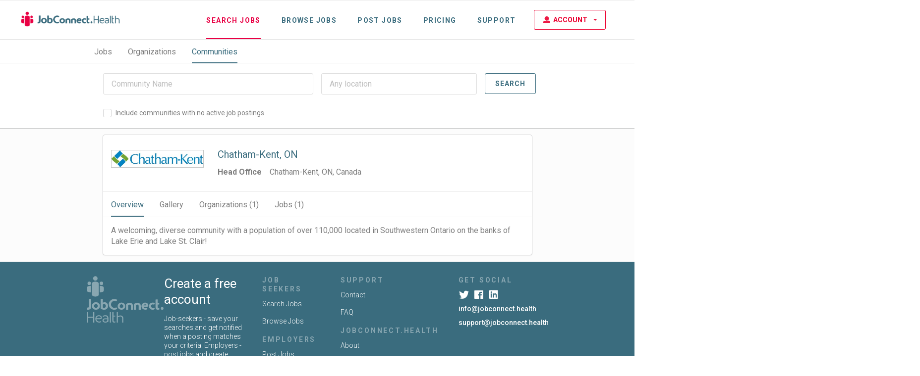

--- FILE ---
content_type: text/html; charset=UTF-8
request_url: https://jobconnect.health/search/communities/771
body_size: 2747
content:
<!DOCTYPE html>
<html lang="en">
<head>
    <!-- Standard Meta -->
    <meta charset="utf-8" />
    <meta http-equiv="X-UA-Compatible" content="IE=edge,chrome=1" />
    <meta name="viewport" content="width=device-width, initial-scale=1.0, maximum-scale=1.0">
    <meta name="csrf-token" content="urLDBw3HENzI4fF6GbgVRUo3MqrBQQOkMq00eb3i">

    <link rel="apple-touch-icon" sizes="180x180" href="/apple-touch-icon.png">
    <link rel="icon" type="image/png" sizes="32x32" href="/favicon-32x32.png">
    <link rel="icon" type="image/png" sizes="16x16" href="/favicon-16x16.png">
    <link rel="manifest" href="/site.webmanifest">
    <link rel="mask-icon" href="/safari-pinned-tab.svg" color="#e90044">
    <meta name="msapplication-TileColor" content="#e90044">
    <meta name="theme-color" content="#ffffff">

    <!-- Site Properties -->
            <title>Chatham-Kent, ON</title>
        <meta name="description" content="">

    <link rel="stylesheet" type="text/css" href="https://jobconnect.health/semantic/semantic.min.css?v=1.6.5">
    <link rel="stylesheet" type="text/css" href="/css/app.css?v=1.6.9">
    <link rel="stylesheet" type="text/css" href="/fonts/studio-gothic-extralight/webfonts/studio-gothic-extralight.css">
    <link rel="stylesheet" type="text/css" href="/fonts/studio-gothic-regular/webfonts/studio-gothic-regular.css">
    <link rel="stylesheet" href="https://fonts.googleapis.com/css?family=Roboto:300,400,500">
    <link rel="stylesheet" href="https://jobconnect.health/css/magnific-popup.css">

    <link rel="stylesheet" type="text/css" href="/trix/trix.css">

    <link rel="stylesheet" href="https://jobconnect.health/css/custom.css">
    <script type="text/javascript" src="/trix/trix.js"></script>

    <script>
        window.app = '#app';
        window.auth =  false ;
        window.stripe_pk = 'pk_live_jJvlEkXr02HxjZpdJ9M3qyO0';
        window.app_url = 'https://jobconnect.health';
        window.app_name = 'JobConnect.Health';
        window.stats_start_date = '2022-09-19';
        window.browse = null;
    </script>

    </head>
<body>
    <section id="app">

        <header id="header" class="ui secondary pointing menu">
            <div class="ui container">
                <div class="header logo" id="main-logo">
                    <a href="/"><img src="/images/logo.png"/></a>
                </div>

                <div id="mobile-header">
                    <div id="account-menu account-icon" class="ui basic dropdown item" :class="this.$route.fullPath.indexOf('/account/') != -1 ? 'inverse':''" >
                        <img src="https://jobconnect.health/images/account.svg" style="width: 15px"/>
                        <div class="menu">
                                                            <a class="item" href="https://jobconnect.health/login">Sign In</a>
                                <a class="item" href="https://jobconnect.health/register">Create Account</a>
                                                    </div>
                    </div>
                    
                    <div id="nav-icon" class="main-menu-toggle">
                        <span></span>
                        <span></span>
                        <span></span>
                    </div>
                </div>

                <div id="mobile-navigation" role="navigation">
                    <div class="center menu">
                        <a href="/search/jobs" class="item" :class="this.$route.fullPath.indexOf('/search/') != -1 ? 'active':''">Search Jobs <i class="right angle icon"></i></a>
                        <a href="/browse" class="item" :class="this.$route.fullPath == '/pricing' ? 'active':''">Browse Jobs<i class="right angle icon"></i></a>
                                                    <a href="/post-jobs" class="item" :class="this.$route.fullPath == '/post-jobs' ? 'active':''">Post Jobs <i class="right angle icon"></i></a>
                                                <a href="/pricing" class="item" :class="this.$route.fullPath == '/pricing' ? 'active':''">Pricing <i class="right angle icon"></i></a>
                        <a href="/support" class="item" :class="this.$route.fullPath == '/support' ? 'active':''">Support <i class="right angle icon"></i></a>
                    </div>

                    <div class="sub-header account-sub-header">
                        <div class="account-menu-wrapper">
                            <div class="sub-header-menu">
                                <div class="ui container secondary pointing menu">
                                                                            <a class="item" href="https://jobconnect.health/login">Sign In <i class="right angle icon"></i></a>
                                        <a class="item" href="https://jobconnect.health/register">Create Account <i class="right angle icon"></i></a>
                                    
                                    <!-- <div class="right menu">
                                        <a class="ui item" href="/logout">Sign Out</a>
                                    </div> -->
                                </div>
                            </div>
                        </div>
                    </div>

                    <div class="socials">
                        <a href="https://twitter.com/JobConnectHlth" target="_blank" aria-label="Twitter"><i class="fab twitter icon"></i></a>
                        <a href="https://www.facebook.com/JobConnectHealth" target="_blank" aria-label="Facebook"><i class="fab facebook icon"></i></a>
                        <a href="https://www.linkedin.com/company/jobconnecthealth" target="_blank" aria-label="LinkedIn"><i class="fab linkedin icon"></i></a>
                    </div>

                </div>

                <div class="right menu primary-menu">
                    
                    <a href="/search/jobs" class="item" :class="this.$route.fullPath.indexOf('/search/') != -1 ? 'active':''">Search Jobs</a>
                    <a href="/browse" class="item" :class="this.$route.fullPath == '/browse' ? 'active':''">Browse Jobs</a>
                                             <a href="/post-jobs" class="item" :class="this.$route.fullPath == '/post-jobs' ? 'active':''">Post Jobs</a>
                                        <a href="/pricing" class="item" :class="this.$route.fullPath == '/pricing' ? 'active':''">Pricing</a>
                    <a href="/support" class="item" :class="this.$route.fullPath == '/support' ? 'active':''">Support</a>
                    <div id="account-menu" class="ui basic dropdown item" :class="this.$route.fullPath.indexOf('/account/') != -1 ? 'inverse':''">
                        <i class="user icon"></i> Account
                        <i class="dropdown icon"></i>
                        <div class="menu">
                                                            <a class="item" href="https://jobconnect.health/login">Sign In</a>
                                <a class="item" href="https://jobconnect.health/register">Create Account</a>
                                                    </div>
                    </div>
                </div>
            </div>
        </header>
        <main class="ui main">
            
                <router-view></router-view>

                    </main>

        <footer>
            <div class="ui container" style="padding-top: 2rem;">
                <div class="footer-menu">
                    <div class="column">
                        <div class="footer-logo mobile-hidden" style="max-width: 200px;">
                            <a href="/"><img alt="JobConnect.Health" src="https://jobconnect.health/images/JobConnectFooterLogo.svg" /></a>
                        </div>

                        <div class="footer-logo mobile-only" style="max-width: 200px; opacity: 1;">
                            <a href="/"><img alt="JobConnect.Health" src="https://jobconnect.health/images/jobconnecthealth_logo2018_hori_wht.svg" /></a>
                        </div>
                    </div>
                    <div class="column">
                        <div class="sign-up">
                            <h2>Create a free account</h2>
                            <p>Job-seekers - save your searches and get notified when a posting matches your criteria. Employers - post jobs and create organization and community profiles.</p>
                            <a href="/register" class="ui tertiary basic button inverted">sign up now</a>
                        </div>
                    </div>
                    <div class="column">
                        <section id="nav_menu-jobs">
                            <ul id="menu-seekers" class="menu">
                                <li class="menu-item menu-item-has-children">
                                    <p>Job Seekers</p>
                                    <ul class="sub-menu">
                                        <li class="menu-item"><a href="/search/jobs">Search Jobs</a></li>
                                        <li class="menu-item"><a href="/browse">Browse Jobs</a></li>
                                    </ul>
                                </li>
                            </ul>
                            <ul id="menu-employers" class="menu">
                                <li class="menu-item menu-item-has-children">
                                    <p>Employers</p>
                                    <ul class="sub-menu">
                                        <li class="menu-item"><a href="/post-jobs">Post Jobs</a></li>
                                    </ul>
                                </li>
                            </ul>
                        </section>
                    </div>
                    <div class="column">
                        <section id="nav_menu-support">
                            <ul id="menu-support" class="menu">
                                <li class="menu-item menu-item-has-children">
                                    <p>Support</p>
                                    <ul class="sub-menu">
                                        <li class="menu-item"><a href="/support#contact">Contact</a></li>
                                        <li class="menu-item"><a href="/support#faq">FAQ</a></li>
                                    </ul>
                                </li>
                            </ul>
                            <ul id="menu-about" class="menu">
                                <li class="menu-item menu-item-has-children">
                                    <p>JobConnect.Health</p>
                                    <ul class="sub-menu">
                                        <li class="menu-item"><a href="/about">About</a></li>
                                        <li class="menu-item"><a href="/pricing">Pricing</a></li>
                                    </ul>
                                </li>
                            </ul>
                        </section>
                    </div>
                    <div class="column">
                        <section id="footer-social">
                            <ul id="menu-social" class="menu">
                                <li class="menu-item menu-item-has-children">
                                    <p>Get Social</p>
                                    <div class="socials">
                                        <a href="https://twitter.com/JobConnectHlth" target="_blank" aria-label="Twitter"><i class="fab twitter icon"></i></a>

                                        <a href="https://www.facebook.com/JobConnectHealth" target="_blank" aria-label="Facebook"><i class="fab facebook icon"></i></a>

                                        <a href="https://www.linkedin.com/company/jobconnecthealth" target="_blank" aria-label="LinkedIn"><i class="fab linkedin icon"></i></a>
                                    </div>
                                    <ul class="sub-menu">
                                        <a class="infomail" href="mailto:info@jobconnect.health">info@jobconnect.health</a><br />
                                        <a class="supportmail" href="mailto:support@jobconnect.health">support@jobconnect.health</a>
                                    </ul>
                                </li>
                            </ul>
                        </section>
                    </div>
                </div>
                <div class="legal-credits">
                    <div class="copyright">
                        <p>&copy; 2026 JobConnect.Health. All rights reserved. <strong><a href="/legal">Legal</a></strong></p>
                    </div>
                    <div class="byline">
                        <p>Design by <strong><a href="https://baytek.ca" target="_blank" title="Ottawa Web Design">baytek</a> </strong></p>
                    </div>
                </div>

            </div>
        </footer>
    </section>

    <div class="ui basic force modal">
        <div class="ui icon header">
            <i class="hand paper icon"></i>
            <span class="message"></span>
        </div>
        <div class="content">
            <p>Default modal text.</p>
        </div>
        <div class="actions">
            <div class="ui red basic inverted cancel button">
                <i class="remove icon"></i>
                <span class="message">Cancel</span>
            </div>
            <div class="ui primary ok button">
                <i class="checkmark icon"></i>
                <span class="message">Yes</span>
            </div>
        </div>
    </div>

    <script type="text/javascript" src="https://maps.googleapis.com/maps/api/js?key=AIzaSyDX_Ksnuf1_XQ9MQ7oNMwZZXIJgvc25rfo&libraries=places"></script>
    <script src="https://js.stripe.com/v3/"></script>
    <script src="/js/app.js?v=1.6.8"></script>
                    <script>
            //Init Analytics
            Vue.use(VueGtag, {
                config: {
                    id: 'G-8YNYWS0134'
                },
                appName: 'JobConnect.health'
            }, router);
        </script>
            
        <script type="application/ld+json">
        {"@context":"https:\/\/schema.org\/","@type":"Place","name":"Chatham-Kent, ON","address":{"@type":"PostalAddress","addressLocality":"Chatham-Kent","addressRegion":"Ontario"}}
    </script>
</body>
</html>


--- FILE ---
content_type: text/css
request_url: https://jobconnect.health/fonts/studio-gothic-extralight/webfonts/studio-gothic-extralight.css
body_size: 468
content:
/*
Font: 		Studio Gothic ExtraLight
Style: 		Regular
URL: 		https://www.youworkforthem.com/font/T8503/studio-gothic
Foundry: 	Zetafonts
Foundry: 	https://www.youworkforthem.com/designer/800/zetafonts
Copyright:	Copyright (c) 2017 by Cosimo Lorenzo Pancini & Francesco Canovaro & Andrea Tartarelli. All rights reserved.
Version: 	17
Created:	November 09, 2017
License: 	https://www.youworkforthem.com/font-license 
License: 	The WebFont(s) listed in this document must follow the YouWorkForThem
			WebFont license rules. All other parties are strictly restricted 
			from using the WebFonts(s) listed without a purchased license. 
			All details above must always remain unaltered and visible in your CSS.
*/

@font-face {
	font-family: 'StudioGothic-ExtraLight';
	src: url('studio-gothic-extralight.eot');
	src: url('studio-gothic-extralight.eot?#iefix') format('embedded-opentype'),
             url('studio-gothic-extralight.woff2') format('woff2'),
	     url('studio-gothic-extralight.woff') format('woff'),
	     url('studio-gothic-extralight.ttf') format('truetype'),
	     url('studio-gothic-extralight.svg#youworkforthem') format('svg');
	font-weight: normal;
	font-style: normal;
}


--- FILE ---
content_type: text/css
request_url: https://jobconnect.health/fonts/studio-gothic-regular/webfonts/studio-gothic-regular.css
body_size: 458
content:
/*
Font: 		Studio Gothic
Style: 		Regular
URL: 		https://www.youworkforthem.com/font/T8503/studio-gothic
Foundry: 	Zetafonts
Foundry: 	https://www.youworkforthem.com/designer/800/zetafonts
Copyright:	Copyright (c) 2017 by Cosimo Lorenzo Pancini & Francesco Canovaro & Andrea Tartarelli. All rights reserved.
Version: 	17
Created:	November 09, 2017
License: 	https://www.youworkforthem.com/font-license 
License: 	The WebFont(s) listed in this document must follow the YouWorkForThem
			WebFont license rules. All other parties are strictly restricted 
			from using the WebFonts(s) listed without a purchased license. 
			All details above must always remain unaltered and visible in your CSS.
*/

@font-face {
	font-family: 'StudioGothic-Regular';
	src: url('studio-gothic-regular.eot');
	src: url('studio-gothic-regular.eot?#iefix') format('embedded-opentype'),
             url('studio-gothic-regular.woff2') format('woff2'),
	     url('studio-gothic-regular.woff') format('woff'),
	     url('studio-gothic-regular.ttf') format('truetype'),
	     url('studio-gothic-regular.svg#youworkforthem') format('svg');
	font-weight: normal;
	font-style: normal;
}


--- FILE ---
content_type: text/css
request_url: https://jobconnect.health/css/custom.css
body_size: 562
content:
.ui.main h1.ui.header {
    font-size: clamp(2rem, 1.423rem + 2.564vw, 3.5rem);
    line-height: 1.25;
}

h1.ui.header .sub.header {
    margin-top: 0.5em;
}

h2.ui.header {
    font-size: clamp(2.25rem, 1.962rem + 1.282vw, 3rem);
    line-height: 1.25;
}

.marketing h2.h3 {
    font-size: clamp(1.625rem, 1.373rem + 1.122vw, 2.281rem);
    line-height: 1.25;
}

.ui.main {
    max-width: 100%;
    overflow-x: hidden;
}

.ui.main > * {
    max-width: 100%;
}

.ui.grid>* {
    padding: 20px;
}

.section-headers {
    display: flex;
    flex-direction: column;
    align-items: center;
    text-align: center;
    max-width: 100%;
    margin: 0 auto;
    width: 100%;
}

.section-headers .section-icon img {
    width: 80px;
    height: auto;
}

#mobile-navigation .menu.center {
    overflow-y: hidden;
}


#main-logo img {
    max-width: 100%;
    height: auto;
}

.full-width-modal {
    max-width: 90vw !important;
}

.ui.form input,
.ui.form textarea {
    width: 100%;
}

.white.apply.actions {
    display: flex;
    flex-direction: column;
    align-items: center;
    text-align: center;
    width: 100%;
}

.apply-terms {
    margin-bottom: 10px;
    width: 100%;
}

.button-group {
    display: flex;
    gap: 10px;
    justify-content: center;
    width: 100%;
}

.button-group .button {
    flex: 1;
    max-width: 150px;
}

.organization .location .content .ui.list .item,
.organization .sixteen .content .ui.list .item {
    grid-template-columns: 100px 1fr;
}


@media (min-width: 1200px) {
    #main-logo img {
        width: 200px;
    }
}

@media (max-width: 1199px) and (min-width: 768px) {
    #main-logo img {
        width: 200px;
    }
}

@media (max-width: 767px) {
    .image-desktop {
        display: none !important;
    }

    .apply.header .grid {
        flex-direction: column;
        text-align: center;
    }

    .apply.content {
        padding: 15px;
    }
    .white.apply.actions {
        margin-bottom: 10px;
    }
}

@media (max-width: 480px) {

    .image-desktop {
        display: none !important;
    }

    .white.apply.actions {
        margin-bottom: 10px;
    }
}


--- FILE ---
content_type: image/svg+xml
request_url: https://jobconnect.health/images/JobConnectFooterLogo.svg
body_size: 2412
content:
<svg id="design" xmlns="http://www.w3.org/2000/svg" viewBox="0 0 219.6 134.64"><defs><style>.cls-1{fill:#fff;}</style></defs><title>jobhubhealth_logo2018_vert2_wht</title><path class="cls-1" d="M87,93.3a1,1,0,0,1-.33,1.36,14.9,14.9,0,0,1-7.38,2,15.91,15.91,0,0,1-11.2-4.45,14.87,14.87,0,0,1,0-21.58,15.89,15.89,0,0,1,11-4.42,15,15,0,0,1,7.63,2,1,1,0,0,1,.33,1.35l-1.71,2.78a1,1,0,0,1-1.24.37,10.64,10.64,0,0,0-4.81-1.09,9.48,9.48,0,0,0-6.78,2.82,10.17,10.17,0,0,0,0,14.06,9.52,9.52,0,0,0,6.78,2.86A11.09,11.09,0,0,0,84,90.13a1,1,0,0,1,1.26.36Z"/><path class="cls-1" d="M91.54,79.36a10.74,10.74,0,0,1,7.68-3,10.91,10.91,0,0,1,7.73,3,9.83,9.83,0,0,1,3,7.16,9.65,9.65,0,0,1-3,7.11,10.91,10.91,0,0,1-7.73,3,10.74,10.74,0,0,1-7.68-3,9.61,9.61,0,0,1-3.07-7.11A9.72,9.72,0,0,1,91.54,79.36Zm4.25,10.88a4.84,4.84,0,0,0,6.95,0,5.54,5.54,0,0,0,0-7.52,4.94,4.94,0,0,0-6.95,0,5.31,5.31,0,0,0-1.51,3.76A5.06,5.06,0,0,0,95.79,90.24Z"/><path class="cls-1" d="M131.66,96.61h-5.93V85.9a4.27,4.27,0,0,0-.77-2.45,3.13,3.13,0,0,0-2.74-1.35A6.84,6.84,0,0,0,118,83.62v13h-5.93V81a15,15,0,0,1,4.78-2.78,15.64,15.64,0,0,1,5.6-1.18,10.63,10.63,0,0,1,6.3,2,7.31,7.31,0,0,1,2.9,6Z"/><path class="cls-1" d="M153.62,96.61h-5.93V85.9a4.21,4.21,0,0,0-.78-2.45,3.12,3.12,0,0,0-2.73-1.35A6.82,6.82,0,0,0,140,83.62v13H134V81a14.84,14.84,0,0,1,4.78-2.78,15.56,15.56,0,0,1,5.6-1.18,10.63,10.63,0,0,1,6.3,2,7.34,7.34,0,0,1,2.9,6Z"/><path class="cls-1" d="M172.23,93.67a1,1,0,0,1-.29,1.39,11.44,11.44,0,0,1-1.43.74,10,10,0,0,1-4.13.81,11.28,11.28,0,0,1-7.65-2.94,9.9,9.9,0,0,1,0-14.43,10.3,10.3,0,0,1,7.12-2.86,9.89,9.89,0,0,1,6.45,2.25,7.26,7.26,0,0,1,2.66,5.44,4.17,4.17,0,0,1-2,3.72,7.47,7.47,0,0,1-4.05,1h-7.52c.94,1.84,3,2.74,5.27,2.74a8,8,0,0,0,2.83-.49,1,1,0,0,1,1.18.34Zm-10.92-9.52H168a3.49,3.49,0,0,0,1.11-.13.89.89,0,0,0,.69-.89c0-.54-.37-1-1.14-1.31a7.21,7.21,0,0,0-2.62-.37C163.88,81.45,162.09,82.31,161.31,84.15Z"/><path class="cls-1" d="M191.6,81.75a1,1,0,0,1-1.25.33,6.63,6.63,0,0,0-2.83-.63,5,5,0,0,0-3.6,1.39,4.87,4.87,0,0,0-1.47,3.64A4.75,4.75,0,0,0,184,90.12a5.14,5.14,0,0,0,3.6,1.43,6.63,6.63,0,0,0,2.72-.57,1,1,0,0,1,1.19.33l1.59,2.27A1,1,0,0,1,192.8,95a9.25,9.25,0,0,1-5.53,1.65,10.74,10.74,0,0,1-7.68-3,9.61,9.61,0,0,1-3.07-7.11,9.72,9.72,0,0,1,3.07-7.16,10.74,10.74,0,0,1,7.68-3,9.38,9.38,0,0,1,5.59,1.68,1,1,0,0,1,.28,1.35Z"/><path class="cls-1" d="M201.32,68.4v8.68h3.39a1,1,0,0,1,1,1v2.83a1,1,0,0,1-1,1h-3.39v7.4c0,1.59.57,2.37,1.75,2.37a3.7,3.7,0,0,0,1.18-.18,1,1,0,0,1,1.2.5l1,2.25a1,1,0,0,1-.35,1.23,5.8,5.8,0,0,1-.94.49,8,8,0,0,1-3.23.69,6.33,6.33,0,0,1-4.66-1.51c-1.27-1.18-1.92-3.23-1.92-6V68.4a1,1,0,0,1,1-1h4A1,1,0,0,1,201.32,68.4Z"/><path class="cls-1" d="M79.33,130.18c-1.86,0-2.59-1.1-2.59-3.43v-11H81.2a.66.66,0,0,0,.67-.66v-1.3a.67.67,0,0,0-.67-.66H76.74v-9.31a.67.67,0,0,0-.68-.67H74.18a.68.68,0,0,0-.68.67v22.8q0,3.42,1.43,4.94a5,5,0,0,0,3.84,1.36,6.34,6.34,0,0,0,3.46-1,.65.65,0,0,0,.2-.85l-.54-1a.68.68,0,0,0-.88-.29A3.78,3.78,0,0,1,79.33,130.18Z"/><rect class="cls-1" x="66.43" y="103.16" width="3.23" height="29.76" rx="0.68" ry="0.68"/><path class="cls-1" d="M102.36,115.2a7.9,7.9,0,0,0-6-2.46,14.26,14.26,0,0,0-7.21,2.11v-11a.68.68,0,0,0-.67-.68H86.64a.68.68,0,0,0-.67.68v28.41a.68.68,0,0,0,.67.68h1.89a.68.68,0,0,0,.67-.68V117.83a11.65,11.65,0,0,1,6.69-2.29,4.94,4.94,0,0,1,4.4,2.29,7.35,7.35,0,0,1,1,3.71v10.71a.69.69,0,0,0,.68.68h1.84a.69.69,0,0,0,.68-.68V121A8.73,8.73,0,0,0,102.36,115.2Z"/><path class="cls-1" d="M19.42,116.32H5.16V103.84a.68.68,0,0,0-.67-.68h-2a.68.68,0,0,0-.68.68v28.41a.68.68,0,0,0,.68.68h2a.68.68,0,0,0,.67-.68v-13H19.42v13a.68.68,0,0,0,.68.68h2a.69.69,0,0,0,.68-.68V103.84a.69.69,0,0,0-.68-.68h-2a.68.68,0,0,0-.68.68Z"/><path class="cls-1" d="M59.75,113.77a9.52,9.52,0,0,0-5.83-1.63,13.29,13.29,0,0,0-4.27.69A11,11,0,0,0,47,114a.67.67,0,0,0-.23.85l.57,1.2a.66.66,0,0,0,.93.3,15.48,15.48,0,0,1,2.23-.92,11.84,11.84,0,0,1,3-.47c3.84,0,5.74,1.73,5.74,5.22V121h-6.6a7.12,7.12,0,0,0-5.22,1.9,5.9,5.9,0,0,0-1.69,4.05A5.35,5.35,0,0,0,48,131.16a9.67,9.67,0,0,0,5.74,1.77,14.05,14.05,0,0,0,5.39-1.08,8.35,8.35,0,0,0,3.28-2.11v-9.45C62.42,117.36,61.52,115.2,59.75,113.77Zm-.56,14.63a3.35,3.35,0,0,1-1.64,1.12,9.73,9.73,0,0,1-3.67.73,5.31,5.31,0,0,1-3.49-1.08,2.92,2.92,0,0,1-1.47-2.41,3.09,3.09,0,0,1,1-2.2,4.59,4.59,0,0,1,3.19-1.12h6.09Z"/><path class="cls-1" d="M41.46,114.08a9.52,9.52,0,0,0-5.82-1.94,10,10,0,0,0-7.25,2.93,10.35,10.35,0,0,0-2.93,7.42,10.06,10.06,0,0,0,3.19,7.42,10.93,10.93,0,0,0,7.63,3,11.17,11.17,0,0,0,3.89-.74,9.3,9.3,0,0,0,1.7-.83.69.69,0,0,0,.18-1l-.74-1.09a.68.68,0,0,0-.89-.2,8.85,8.85,0,0,1-4,1,7.89,7.89,0,0,1-5.3-1.81,7.07,7.07,0,0,1-2.68-4.88h9.8a8,8,0,0,0,3.75-.77A3.72,3.72,0,0,0,44,119,6.29,6.29,0,0,0,41.46,114.08Zm-1.55,6.38a5.94,5.94,0,0,1-2.16.3H28.56a7,7,0,0,1,7.16-5.82,7.3,7.3,0,0,1,3.76.91,3.17,3.17,0,0,1,1.68,2.8A1.78,1.78,0,0,1,39.91,120.46Z"/><path class="cls-1" d="M58.83,78.41a9.4,9.4,0,0,0-7.29-3.15,9,9,0,0,0-4.83,1.47V66.84a.67.67,0,0,0-.68-.68h-4.9a.67.67,0,0,0-.67.68V92.9l.17.26a11.48,11.48,0,0,0,3.84,2.29,15.74,15.74,0,0,0,5.91,1.16,10.9,10.9,0,0,0,8.24-3.14A10.4,10.4,0,0,0,61.51,86,11.3,11.3,0,0,0,58.83,78.41ZM50.46,91.26a7,7,0,0,1-3.62-.94l-.13-.09V82.38a4.63,4.63,0,0,1,3.88-1.77c2.76,0,4.66,2,4.66,5.13C55.25,89.15,53.4,91.26,50.46,91.26Z"/><path class="cls-1" d="M7.29,87.12c0,2.29-1,3.45-2.8,3.45a5.23,5.23,0,0,1-1-.08.67.67,0,0,0-.79.53l-.9,4.54a.67.67,0,0,0,.55.79,18.42,18.42,0,0,0,2.73.26h.09a8.7,8.7,0,0,0,6.25-2.24c1.64-1.55,2.46-3.8,2.46-6.77V66.84a.67.67,0,0,0-.68-.68H8a.67.67,0,0,0-.67.68Z"/><path class="cls-1" d="M35.32,78.41a11.48,11.48,0,0,0-8.15-3.15,11.34,11.34,0,0,0-8.11,3.15,10.39,10.39,0,0,0,0,15.06,11.37,11.37,0,0,0,8.11,3.14,11.52,11.52,0,0,0,8.15-3.14A10.2,10.2,0,0,0,38.52,86,10.36,10.36,0,0,0,35.32,78.41ZM30.88,89.88a5.09,5.09,0,0,1-7.33,0,5.31,5.31,0,0,1-1.6-4,5.61,5.61,0,0,1,1.6-4,5.2,5.2,0,0,1,7.33,0,5.57,5.57,0,0,1,1.55,4A5.49,5.49,0,0,1,30.88,89.88Z"/><path class="cls-1" d="M214.13,89a3.83,3.83,0,1,0,3.67,3.83A3.7,3.7,0,0,0,214.13,89Z"/><path class="cls-1" d="M45.13,30l-5.48-1a1.49,1.49,0,0,0-1.76,1.47V46a1.5,1.5,0,0,0,1.76,1.48l5.48-1a5.24,5.24,0,0,0,4.31-5.16V35.15A5.25,5.25,0,0,0,45.13,30ZM11.59,29,6.11,30A5.25,5.25,0,0,0,1.8,35.15v6.14a5.24,5.24,0,0,0,4.31,5.16l5.48,1A1.5,1.5,0,0,0,13.35,46V30.48A1.49,1.49,0,0,0,11.59,29ZM8.45,17.1a4.9,4.9,0,1,0,4.9,4.9A4.9,4.9,0,0,0,8.45,17.1Zm34.34,9.8a4.9,4.9,0,1,0-4.9-4.9A4.9,4.9,0,0,0,42.79,26.9Zm-11.1-8.58-2-.6a14,14,0,0,0-8.2,0l-2,.6A4.89,4.89,0,0,0,16.09,23V53.44a4.9,4.9,0,0,0,3.46,4.69l2,.6a14,14,0,0,0,8.2,0l2-.6a4.9,4.9,0,0,0,3.46-4.69V23A4.89,4.89,0,0,0,31.69,18.32Zm-6.07-3.91a6.35,6.35,0,1,0-6.35-6.35A6.35,6.35,0,0,0,25.62,14.41Z"/></svg>